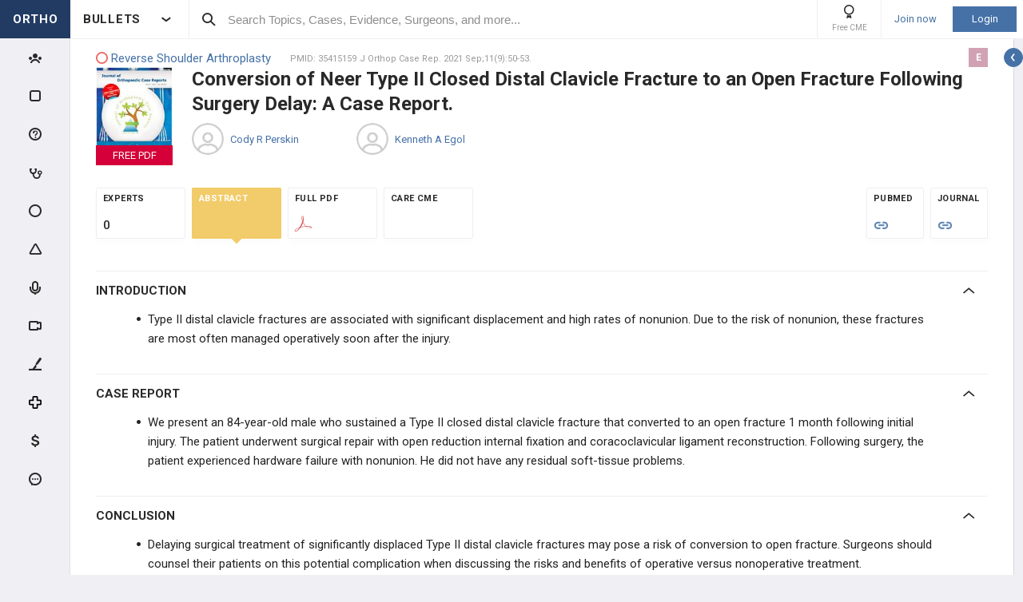

--- FILE ---
content_type: text/html; charset=utf-8
request_url: https://www.orthobullets.com/Site/VoteResults/ViewPracticeGraph/148636
body_size: 1116
content:






    <style>
        body, html {
            margin: 0;
        }

        .overlay {
            color: #999999;
            font-size: 11px;
            height: 27px;
            margin-top: -11px;
            position: absolute;
            top: 10px; /* chartArea top  */
            width: 80px;
            font-family: 'Roboto', sans-serif;
        }

        .vote-tooltip {
            font-family: "Arial";
            color: #6b98df;
            font-size: 12px;
        }

        .google-visualization-tooltip {
            border: none !important;
            background-color: transparent !important;
            box-shadow: none !important;
        }
    </style>
    <script src="/Content/bower_components/jquery/dist/jquery.min.js"></script>
<script src="/bundles/libs-critical.js?v=NEzRuR0xdmYgJzmm6M51vMdJNiFoai7nzk2Zb0bYTcY1"></script>
<script src="/bundles/critical.js?v=iL34eqs6BpCsFCRSzyn8huj4uwELNZwUIsqV5leBu7I1"></script>
    <script type="text/javascript" src="https://www.gstatic.com/charts/loader.js"></script>
    <div id="chart_div"></div>
    <div class="overlay">
        <div>
            <span>AVE</span> <span>2.0</span>
        </div>
    </div>
    <script>
        google.charts.load('current', { packages: ['corechart', 'bar'] });
        google.charts.setOnLoadCallback(drawBasic);

        function drawBasic() {
            var data = google.visualization.arrayToDataTable([
                ['Element', 'Density', { role: 'style' }, { role: 'tooltip' }],
                [0,0,"#faf2d7","0 of 1"],
                [1,0,"#faf2d7","0 of 1"],
                [2,1,"#faf2d7","1 of 1"],
                [3,0,"#faf2d7","0 of 1"],
                [4,0,"#faf2d7","0 of 1"],
                [5,0,"#faf2d7","0 of 1"],
                [6,0,"#faf2d7","0 of 1"],
                [7,0,"#faf2d7","0 of 1"],
                [8,0,"#faf2d7","0 of 1"],
                [9,0,"#faf2d7","0 of 1"],
                [10,0,"#faf2d7","0 of 1"]
            ]);


            var options = {
                height: 150,
                legend: 'none',
                hAxis: {
                    viewWindow: {
                        min: -0.5,
                        max: 10.5
                    },
                    ticks: [0, 5, 10],
                    gridlines: {
                        color: 'transparent'
                    },
                    baselineColor: 'transparent',
                    textStyle: {
                        color: '#999999',
                        fontSize: 11
                    }
                },
                vAxis: {
                    textPosition: 'none',
                    gridlines: {
                        color: 'transparent'
                    },
                    baselineColor: '#F4F4F4'
                },
                chartArea: {
                    left: 0,
                    top: 0,
                    width: 278,
                    height: 130
                },
                bar: { groupWidth: "90%" },
                annotations: {
                    style: 'line'
                },
                tooltip:{
                    textStyle: {
                        fontName: 'Arial',
                        color: '#6b98df',
                        fontSize: 12,
                    },
                }
            };

            window.initColumnChart({options, data, element: document.getElementById('chart_div')});
        }
    </script>


--- FILE ---
content_type: text/html; charset=utf-8
request_url: https://www.orthobullets.com/Site/Ads/Tower?ItemTypeEnum=Topic&Id=3076&SubItemTypeEnum=Evidence&SubId=120347&TowerId=T-POST_VIEW-POST-120347&TowerPageId=POST_VIEW&TowerPageParam=120347&_=1769000606305
body_size: 3756
content:





<section class="tower tower--case" data-url="/Site/Cases/View/5f44e5b4-bedc-4ed3-8bcb-e138050bf77e?voteId=170900&amp;isTower=true"
         data-id="102219"
         data-item-type="Case"
         data-pageview="#tw/Case/102219"
          data-tower-campaign-id='-1'  data-tower-campaign-type-id='0'  data-tower-id='T-POST_VIEW-POST-120347'  data-tower-page-id='POST_VIEW'  data-tower-page-param='120347'  >

    <div class="tower__title">
        CASE REPORT

        <div class="tower__title-icon">
            <i class="icon icon-case-stroke"></i>
        </div>
    </div>

    <div class="tower__section-wrapper tower__section-wrapper--main">
        <a href="/Site/Cases/View/5f44e5b4-bedc-4ed3-8bcb-e138050bf77e?voteId=170900&amp;isTower=true" data-is-tower="true"
           class="tower__content-title tower__button--case case-popup-button"
           data-is-need-auth="True"
           data-is-tower="true" data-at="bottom middle" data-content-id="5f44e5b4-bedc-4ed3-8bcb-e138050bf77e">
            Periprosthetic Scapular Fracture s/p RSA in 75F
        </a>

        <div class="tower__images-wrapper">
                    <div class="tower__images">
                    <img src="https://upload.orthobullets.com/cases/102219/7d1d086c-7917-403d-9903-867aabd30214_a1.jpg"
                        class="tower__image tower__image--case-header iviewerimage"
                        alt="https://upload.orthobullets.com/cases/102219/7d1d086c-7917-403d-9903-867aabd30214_a1.jpg"
                        name="Pre-procedure"
                        data-image-id="110884"
                        pageview="#popup/ads/image/110884">
                    <img src="https://upload.orthobullets.com/cases/102219/68965e4f-edef-4719-8df5-56fd0128fc41_a2.jpg"
                        class="tower__image tower__image--case-header iviewerimage"
                        alt="https://upload.orthobullets.com/cases/102219/68965e4f-edef-4719-8df5-56fd0128fc41_a2.jpg"
                        name="Pre-procedure"
                        data-image-id="110885"
                        pageview="#popup/ads/image/110885">

        </div>





<div class="ortho-popup ortho-popup--importance ortho-popup--label-box ortho-popup--tower" data-content-id="102219">
<div class="level-label level-label--i5" data-level="A">
    A
</div>
</div>        </div>




    <a class="tower__author qtiplink user-profile-popup" href="/user/218927/Stephen-Brockmeier?isTower=true"
       data-is-tower="true" data-without-flipping="true" data-my="top right" data-is-need-auth="False"
       >
        <div class="tower__author-image  impressions-counter" 
             data-item-id="218927" data-item-type-id="7" data-target-location-type="0" data-target-size="1"
             style="background-image: url('https://upload.orthobullets.com/users/218927_thumb.jpg?t=636613807535012974&amp;t=639045794081636873');"></div>
        <div class="tower__author-name-wrapper">

            <div class="tower__author-name">
                Stephen Brockmeier
                    <span class="author-card__user-title">MD</span>
            </div>
        </div>
    </a>
    <div class="tower__author-specialty">
        UVA Health - Sports Medicine Clinic
    </div>

    <div class="tower__author-practice">
        <a href="/Site/Meetings/ViewMeeting?meetingId=8744" target="_self"
           class="tower__author-practice-link ga-meeting-promotional impressions-counter"
           style="text-decoration: none;"
           data-item-type-id="50"
           data-item-id="8744"
           data-target-location-type="0"
           data-target-size="1"
           data-click-location-type="1">
            <img class="tower__sponsor-logo" src="https://upload.orthobullets.com/events/8744/thumbnail638126095062492470.png" alt="Mid Atlantic Shoulder &amp; Elbow Society Annual Meeting 2023">
            <div class="tower__author-specialty">
                Mid Atlantic Shoulder &amp; Elbow Society Annual Meeting 2023
            </div>
        </a>
    </div>

        <a class="tower__button tower__button--case tower__button--indent case-popup-button ortho-button"
           data-is-need-auth="True"
           data-content-id="5f44e5b4-bedc-4ed3-8bcb-e138050bf77e"
           href="/Site/Cases/View/5f44e5b4-bedc-4ed3-8bcb-e138050bf77e?voteId=170900&amp;isTower=true">
            VIEW EXPERT OPINIONS
        </a>
    </div>

    <div class="tower__section-placeholder tower__section-placeholder--loaded">
        <div class="tower__section-wrapper tower__section-wrapper--dropdown">
            <div class="collapsable collapsable--tower">
                <div class="collapsable__header">HPI</div>

                <div class="collapsable__content" style="">
                    <div class="tower__info">
A 75-year-old female, musician, who underwent an uncomplicated Reverse Total Shoulder Arthroplasty 10 weeks ago due to massive rotator cuff tear and d<!--
            --><span class="tower__info-dots">...</span><!--
        --><!--
            --><span class="tower__info-hidden">eveloping rotator cuff arthropathy, reports mild posterior shoulder discomfort at a routine postoperative appointment. She reports the pain has been worsening over the last few days. She reports normal progress with postop rehab. She denies any injuries or falls.</span>
            <button type="button" class="tower__info-more">more</button>
</div>
                </div>
            </div>
        </div>
    </div>

    <div class="tower__section-placeholder tower__section-placeholder--loaded">
        <div class="tower__section-wrapper tower__section-wrapper--dropdown">
            <div class="collapsable collapsable--tower">
                <div class="collapsable__header">
                    <span id="tower__content-title-number--votes"
                          class="tower__content-title-number tower__content-title-number--votes">
                        3212
                    </span> &nbsp; <span>votes</span>
                </div>

                <div class="collapsable__content" style="">




<div class="poll-create-section" data-vote-id="170900" data-cme-group-id="102090">
    <div class="poll-result poll-result--tower poll-result__item-answer--visitors-view loading-layout" data-vote-id="170900" data-topic-id="" data-subspecialty-id="0">





<div class="poll-create-section__title">
        <div class="poll-create-section__title__icon">
            <div class="poll-create-section__index-icon">4</div>
        </div>
        <span class="poll-create-section__title-text">
            (P: 170900)
            <span class="poll-create-section__question-text">How would you manage this patient&#39;?</span>
        </span>
</div>

        <div class="poll-result__answers-section">
            <div class="poll-result__items  with-efootprint  presentation-mode__result-items">


                <div class="presentation-mode__pending-users-placeholder"></div>

                        <div class="poll-result__item-wrapper" data-vote-id="170900" data-vote-option-id="1013123">
                            <div class="poll-result__item presentation-mode__item" data-vote-id="170900" data-vote-option-id="1013123">
                                <div class="poll-result__item-arrow"></div>

                                <div class="poll-result__item-answer">
                                    <div class="poll-result__desc">
                                        Nonoperative
                                    </div>

                                    <div class="poll-result__item-answer-info">
                                        <div class="poll-result__bar poll-result__bar--all"
                                            data-vote-id="170900"
                                            data-vote-option-id="1013123">
                                            <div class='poll-result__bar-value poll-result__bar-value--all' style="width: 43%">

                                            </div>
                                        </div>

                                    </div>

                                </div>

                            </div>


                        </div>
                        <div class="poll-result__item-wrapper" data-vote-id="170900" data-vote-option-id="1013124">
                            <div class="poll-result__item presentation-mode__item" data-vote-id="170900" data-vote-option-id="1013124">
                                <div class="poll-result__item-arrow"></div>

                                <div class="poll-result__item-answer">
                                    <div class="poll-result__desc">
                                        Operative
                                    </div>

                                    <div class="poll-result__item-answer-info">
                                        <div class="poll-result__bar poll-result__bar--all"
                                            data-vote-id="170900"
                                            data-vote-option-id="1013124">
                                            <div class='poll-result__bar-value poll-result__bar-value--all' style="width: 38%">

                                            </div>
                                        </div>

                                    </div>

                                </div>

                            </div>


                        </div>
                        <div class="poll-result__item-wrapper" data-vote-id="170900" data-vote-option-id="1014254">
                            <div class="poll-result__item presentation-mode__item" data-vote-id="170900" data-vote-option-id="1014254">
                                <div class="poll-result__item-arrow"></div>

                                <div class="poll-result__item-answer">
                                    <div class="poll-result__desc">
                                        I need more clinical information to decide management
                                    </div>

                                    <div class="poll-result__item-answer-info">
                                        <div class="poll-result__bar poll-result__bar--all"
                                            data-vote-id="170900"
                                            data-vote-option-id="1014254">
                                            <div class='poll-result__bar-value poll-result__bar-value--all' style="width: 13%">

                                            </div>
                                        </div>

                                    </div>

                                </div>

                            </div>


                        </div>

                    <a href="/login">Show Details</a>

            </div>
        </div>


        <div class="poll-result__footer">
                    </div>

        <div>
        </div>


        <div class="ai-summary-app" data-is-answered="True" data-is-master-admin="False" data-vote-id="170900" data-case-id="">

        </div>
    </div>
</div>

<script>
    function showToast(cmeGroupId) {
        window.orthoToasts.addToast({
            type: 'default',
            text: 'You earned 0.5 Category 1 CME Credits',
            linkText: 'View CME Earned',
            headerText: 'Congratulations',
            link: `/group/cmeGroup.aspx?id=${cmeGroupId}`,
        });
    }


</script>
                </div>
            </div>
        </div>
    </div>

        <div class="tower__section-placeholder tower__section-placeholder--bubble-map loading-layout"
             data-url="/Site/Ads/GetFeatureCaseSurgeons?voteId=170900&caseId=102219&rowVersion=AAAAAD9EZf8=">
        </div>

    <div class="tower__section-placeholder loading-layout"
         data-url="/Site/Ads/GetFeatureCaseExpertComments?caseId=102219&rowVersion=AAAAAD9EZf8=">
    </div>

    <div class="tower__section-placeholder loading-layout"
         data-url='/Site/Ads/GetFeatureCaseVideos?caseId=102219&isVisitor=False&rowVersion=AAAAAD9EZf8='>
    </div>

    <div class="tower__section-placeholder loading-layout"
         data-url='/Site/Ads/GetFeatureCasePodcasts?caseId=102219&rowVersion=AAAAAD9EZf8='>
    </div>

    <div class="tower__section-placeholder loading-layout"
         data-url='/Site/Ads/GetFeatureCasePosts?caseId=102219&rowVersion=AAAAAD9EZf8='>
    </div>

    <div class="tower__section-placeholder loading-layout"
         data-url='/Site/Ads/GetFeatureCaseTechniques?caseId=102219&rowVersion=AAAAAD9EZf8='>
    </div>

    <div class="tower__section-placeholder loading-layout"
         data-url='/Site/Ads/GetFeatureCaseCases?caseId=102219&rowVersion=AAAAAD9EZf8='>
    </div>

    <div class="tower__section-placeholder tower__section-placeholder--loaded">
        <div class="tower__section-wrapper tower__section-wrapper--bottom-button tower__section-wrapper--without-border tower__section-wrapper--without-top-padding">
            <a class="tower__button tower__button--case case-popup-button ortho-button"
               data-is-need-auth="True"
               data-content-id="5f44e5b4-bedc-4ed3-8bcb-e138050bf77e"
               href="/Site/Cases/View/5f44e5b4-bedc-4ed3-8bcb-e138050bf77e?voteId=170900&amp;isTower=true">
                VIEW EXPERT OPINIONS
            </a>
        </div>
    </div>
    

</section>

--- FILE ---
content_type: text/html; charset=utf-8
request_url: https://www.orthobullets.com/Site/Votes/GetFeatureVoteOptionSurgeons?voteOptionId=0&voteId=148636&_=1769000606307
body_size: 1334
content:



    <div>
        <div class="poll-result__content-title-number"><span class="poll-result__content-title-number--countries">1</span> &nbsp; <span>Countries</span> </div>
        


<div class="bubble-map bubble-map--banner" data-zoom="0" data-max-radius="30" data-info='[{"country":"GR","count":1}]'></div>



    </div>
    <div class="poll-result__top-surgeons">
        


    <div>
        <div class="poll-result__content-title-number"><span class="poll-result__content-title-number--surgeons">TOP</span> &nbsp; <span></span> &nbsp; <span> EXPERTS</span></div>
        


<div>

        <a class="user-ads user-ads--list qtiplink user-profile-popup" 
           href="/user/119099/Anastasios-Pitsounis-MD?isTower=" 
           data-is-tower="False"
           data-is-need-auth="False">
            <div class="user-ads__number">
                1
            </div>

            <div class="user-ads__image impressions-counter"
                 data-item-id="119099"
                 data-item-type-id="7"
                 data-target-location-type="14"
                 data-target-size="0"
                 style="background-image: url('https://upload.orthobullets.com/users/119099/users_638191679020043779.png?t=639045794098043419');">
            </div>

            <div class="user-ads__name">
                <span class="user-ads__name-title">Anastasios Pitsounis, MD</span>
                <span class="user-ads__name-location">Athens, GR</span>
            </div>

                <div class="user-ads__achievements">
                        <div class="rank-badge rank-badge--tower rank-badge--patient users-list__rank-badge ortho-tooltip"
                             data-period="2" data-country="GR" data-point-class="PatientCare">
                            <i class="rank-badge__icon icon icon-patient-badge"></i>
                            <div class="rank-badge__title">TOP 5 %</div>
                            <div class="ortho-tooltip-container ortho-tooltip--simple ortho-tooltip--text ortho-tooltip--dark" style="display: none;" data-at="left bottom" data-my="left top" data-adjustx="1" data-adjusty="2">
                                <div class="rank-badge__additional-info-container">
                                    <div class="rank-badge__additional-info">
                                        <div class="rank-badge__additional-info-point-class">Patient Care</div>
                                        <div class="rank-badge__additional-info-country">Greece</div>
                                        <div class="rank-badge__additional-info-period">Last Week</div>
                                    </div>
                                </div>
                            </div>
                        </div>
                </div>
            <div class="user-ads__flag flag-icon flag-icon-gr ortho-tooltip">
                    <div class="ortho-tooltip-container ortho-tooltip--simple ortho-tooltip--text ortho-tooltip--dark" style="display: none;" data-at="bottom middle" data-my="top middle" data-adjustx="1" data-adjusty="3">
                        Greece
                    </div>
            </div>
            
        </a>
</div>
    </div>

    </div>


--- FILE ---
content_type: application/javascript
request_url: https://www.orthobullets.com/ux-scripts/compiled/5864-0d6dd4a5d7be52e9fdfb.js
body_size: 2467
content:
"use strict";(self.webpackChunkwebsite=self.webpackChunkwebsite||[]).push([[5864],{3483:(t,i,n)=>{n.d(i,{default:()=>o});var s=function(){return s=Object.assign||function(t){for(var i,n=1,s=arguments.length;n<s;n++)for(var a in i=arguments[n])Object.prototype.hasOwnProperty.call(i,a)&&(t[a]=i[a]);return t},s.apply(this,arguments)},a=function(){function t(t,i,n){var a=this;this.endVal=i,this.options=n,this.version="2.9.0",this.defaults={startVal:0,decimalPlaces:0,duration:2,useEasing:!0,useGrouping:!0,useIndianSeparators:!1,smartEasingThreshold:999,smartEasingAmount:333,separator:",",decimal:".",prefix:"",suffix:"",enableScrollSpy:!1,scrollSpyDelay:200,scrollSpyOnce:!1},this.finalEndVal=null,this.useEasing=!0,this.countDown=!1,this.error="",this.startVal=0,this.paused=!0,this.once=!1,this.count=function(t){a.startTime||(a.startTime=t);var i=t-a.startTime;a.remaining=a.duration-i,a.useEasing?a.countDown?a.frameVal=a.startVal-a.easingFn(i,0,a.startVal-a.endVal,a.duration):a.frameVal=a.easingFn(i,a.startVal,a.endVal-a.startVal,a.duration):a.frameVal=a.startVal+(a.endVal-a.startVal)*(i/a.duration);var n=a.countDown?a.frameVal<a.endVal:a.frameVal>a.endVal;a.frameVal=n?a.endVal:a.frameVal,a.frameVal=Number(a.frameVal.toFixed(a.options.decimalPlaces)),a.printValue(a.frameVal),i<a.duration?a.rAF=requestAnimationFrame(a.count):null!==a.finalEndVal?a.update(a.finalEndVal):a.options.onCompleteCallback&&a.options.onCompleteCallback()},this.formatNumber=function(t){var i,n,s,e,o=t<0?"-":"";i=Math.abs(t).toFixed(a.options.decimalPlaces);var r=(i+="").split(".");if(n=r[0],s=r.length>1?a.options.decimal+r[1]:"",a.options.useGrouping){e="";for(var l=3,u=0,h=0,p=n.length;h<p;++h)a.options.useIndianSeparators&&4===h&&(l=2,u=1),0!==h&&u%l==0&&(e=a.options.separator+e),u++,e=n[p-h-1]+e;n=e}return a.options.numerals&&a.options.numerals.length&&(n=n.replace(/[0-9]/g,function(t){return a.options.numerals[+t]}),s=s.replace(/[0-9]/g,function(t){return a.options.numerals[+t]})),o+a.options.prefix+n+s+a.options.suffix},this.easeOutExpo=function(t,i,n,s){return n*(1-Math.pow(2,-10*t/s))*1024/1023+i},this.options=s(s({},this.defaults),n),this.formattingFn=this.options.formattingFn?this.options.formattingFn:this.formatNumber,this.easingFn=this.options.easingFn?this.options.easingFn:this.easeOutExpo,this.el="string"==typeof t?document.getElementById(t):t,i=null==i?this.parse(this.el.innerHTML):i,this.startVal=this.validateValue(this.options.startVal),this.frameVal=this.startVal,this.endVal=this.validateValue(i),this.options.decimalPlaces=Math.max(this.options.decimalPlaces),this.resetDuration(),this.options.separator=String(this.options.separator),this.useEasing=this.options.useEasing,""===this.options.separator&&(this.options.useGrouping=!1),this.el?this.printValue(this.startVal):this.error="[CountUp] target is null or undefined","undefined"!=typeof window&&this.options.enableScrollSpy&&(this.error?console.error(this.error,t):(window.onScrollFns=window.onScrollFns||[],window.onScrollFns.push(function(){return a.handleScroll(a)}),window.onscroll=function(){window.onScrollFns.forEach(function(t){return t()})},this.handleScroll(this)))}return t.prototype.handleScroll=function(t){if(t&&window&&!t.once){var i=window.innerHeight+window.scrollY,n=t.el.getBoundingClientRect(),s=n.top+window.pageYOffset,a=n.top+n.height+window.pageYOffset;a<i&&a>window.scrollY&&t.paused?(t.paused=!1,setTimeout(function(){return t.start()},t.options.scrollSpyDelay),t.options.scrollSpyOnce&&(t.once=!0)):(window.scrollY>a||s>i)&&!t.paused&&t.reset()}},t.prototype.determineDirectionAndSmartEasing=function(){var t=this.finalEndVal?this.finalEndVal:this.endVal;this.countDown=this.startVal>t;var i=t-this.startVal;if(Math.abs(i)>this.options.smartEasingThreshold&&this.options.useEasing){this.finalEndVal=t;var n=this.countDown?1:-1;this.endVal=t+n*this.options.smartEasingAmount,this.duration=this.duration/2}else this.endVal=t,this.finalEndVal=null;null!==this.finalEndVal?this.useEasing=!1:this.useEasing=this.options.useEasing},t.prototype.start=function(t){this.error||(this.options.onStartCallback&&this.options.onStartCallback(),t&&(this.options.onCompleteCallback=t),this.duration>0?(this.determineDirectionAndSmartEasing(),this.paused=!1,this.rAF=requestAnimationFrame(this.count)):this.printValue(this.endVal))},t.prototype.pauseResume=function(){this.paused?(this.startTime=null,this.duration=this.remaining,this.startVal=this.frameVal,this.determineDirectionAndSmartEasing(),this.rAF=requestAnimationFrame(this.count)):cancelAnimationFrame(this.rAF),this.paused=!this.paused},t.prototype.reset=function(){cancelAnimationFrame(this.rAF),this.paused=!0,this.resetDuration(),this.startVal=this.validateValue(this.options.startVal),this.frameVal=this.startVal,this.printValue(this.startVal)},t.prototype.update=function(t){cancelAnimationFrame(this.rAF),this.startTime=null,this.endVal=this.validateValue(t),this.endVal!==this.frameVal&&(this.startVal=this.frameVal,null==this.finalEndVal&&this.resetDuration(),this.finalEndVal=null,this.determineDirectionAndSmartEasing(),this.rAF=requestAnimationFrame(this.count))},t.prototype.printValue=function(t){var i;if(this.el){var n=this.formattingFn(t);(null===(i=this.options.plugin)||void 0===i?void 0:i.render)?this.options.plugin.render(this.el,n):"INPUT"===this.el.tagName?this.el.value=n:"text"===this.el.tagName||"tspan"===this.el.tagName?this.el.textContent=n:this.el.innerHTML=n}},t.prototype.ensureNumber=function(t){return"number"==typeof t&&!isNaN(t)},t.prototype.validateValue=function(t){var i=Number(t);return this.ensureNumber(i)?i:(this.error="[CountUp] invalid start or end value: ".concat(t),null)},t.prototype.resetDuration=function(){this.startTime=null,this.duration=1e3*Number(this.options.duration),this.remaining=this.duration},t.prototype.parse=function(t){var i=function(t){return t.replace(/([.,'  ])/g,"\\$1")},n=i(this.options.separator),s=i(this.options.decimal),a=t.replace(new RegExp(n,"g"),"").replace(new RegExp(s,"g"),".");return parseFloat(a)},t}(),e=n(3196);const o=function(t){$(t).each((t,i)=>{const n=$(i).text(),s=$(i).attr("id");(0,e.er)({element:i,callback:()=>{!function(t,i){const n=new a(t,i,{duration:3,useGrouping:!0,useEasing:!0});n.error||n.start()}(s,n)},checkInited:!0})})}}}]);
//# sourceMappingURL=../../ux-source-maps/5864-0d6dd4a5d7be52e9fdfb.js.map


--- FILE ---
content_type: text/javascript; charset=utf-8
request_url: https://www.orthobullets.com/bundles/topic-flashcard-system.js?v=VEtg_rN8obaNOJHIxsPUn2fBlkE11vQr6kKYZpDcdiQ1
body_size: 7434
content:
(()=>{"use strict";function t(t,e,o){const n=window.utils.getUniqueID();return'<div class="ortho-checkbox bullet-item__checkbox '.concat(o?"bullet-item__checkbox--table":"bullet-item__checkbox--bullet",'">\n        <input id="checkbox-').concat(n,'" class="ortho-checkbox__input" type="checkbox" data-id="').concat(t,'" ').concat(e?"checked":"",'>\n        <label for="checkbox-').concat(n,'" class="ortho-checkbox__label"></label>\n    </div>')}window.BulletsHelper={getUncheckedBullets:function(t){const e=[];return $(t).find(".bullet-item__checkbox--bullet .ortho-checkbox__input").each((t,o)=>{$(o).prop("checked")||e.push($(o).attr("data-id"))}),e},getCheckedBullets:function(t){const e=[];return $(t).find(".bullet-item__checkbox--bullet .ortho-checkbox__input").each((t,o)=>{$(o).prop("checked")&&e.push($(o).attr("data-id"))}),e},getCheckedRows:function(t){const e=[];return $(t).find(".bullet-item__checkbox--table .ortho-checkbox__input").each((t,o)=>{$(o).prop("checked")&&e.push($(o).attr("data-id"))}),e},getAddButtonTemplate:function(){return"<button type='button' class='topic-bullets-section__add-card'><i class='icon icon-cards'></i></button>"},addChackboxesToBullets:function(e){const o=$(e).clone(!0);return o.find(".bullet-bullet").each((e,o)=>{$(o).prepend(t($(o).attr("data-id"),"True"===$(o).attr("data-is-checked"),!1))}),o.find(".topic-bullets-table__cell:first-child").each((e,o)=>{$(o).prepend(t($(o).closest(".topic-bullets-table__row").attr("data-id"),"True"===$(o).closest(".topic-bullets-table__row").attr("data-is-checked"),!0))}),o}};const e=0,o=1,n=2,i=4;function a(t){return $(t).closest(".ortho-modal, .opened-in-popup").length>0}function s(t){return $(".topic-presentation-mode--evidence").length>0?i:$(".topic-presentation-mode").length>0?n:$(t).closest(".presentation-mode").length>0||$(".ortho-modal--event-feed-presentation-mode").length>0&&!$(".ortho-modal--event-feed-presentation-mode").hasClass("ortho-modal--hidden")?o:e}const l={inViewport:function(t){var e=t.outerHeight(),o=$(window).height(),n=t[0].getBoundingClientRect(),i=n.top,a=n.bottom;return Math.max(0,i>0?Math.min(e,o-i):a<o?a:o)},parseGetParameters:function(t){for(var e={},o=t.substr(1).split("&"),n=0;n<o.length;n++){var i=o[n].split("=");e[i[0]]=i[1]}return e},getUniqueID:function(){return(new Date).getTime()+Math.random().toString(36).substr(2,5)},afterBackgroundImageLoaded:function(t,e,o){var n=t.css("background-image");void 0!==n&&(n=n.replace("url(","").replace(")","").replace(/\"/gi,""),$("<img/>").attr("src",n).on("load",function(){e()}),$("<img/>").attr("src",n).on("error",function(){o()}))},getCookie:function(t){const e="; ".concat(document.cookie).split("; ".concat(t,"="));return 2===e.length?e.pop().split(";").shift():null},setCookie:function(t,e,o){let n="";if(o){const t=new Date;t.setTime(t.getTime()+24*o*60*60*1e3),n="; expires=".concat(t.toUTCString())}document.cookie="".concat(t,"=").concat(e||"").concat(n,"; path=/")},updateURLParameter:function(t,e,o){var n="",i=t.split("?"),a=i[0],s=i[1],l="";if(s){i=s.split("&");for(var d=0;d<i.length;d++)i[d].split("=")[0]!=e&&(n+=l+i[d],l="&")}return a+"?"+n+l+e+"="+o},isIE:function(){return!!(window.navigator.userAgent.indexOf("MSIE ")>0||navigator.userAgent.match(/Trident.*rv\:11\./))},isSafari:function(){return-1!=navigator.userAgent.indexOf("Safari")&&-1==navigator.userAgent.indexOf("Chrome")},isFirefox:function(){return navigator.userAgent.toLowerCase().indexOf("firefox")>-1},getUrlParamValue:function(t){for(var e=window.location.search.substring(1).split("&"),o=0;o<e.length;o++){var n=e[o].split("=");if(n[0]==t)return n[1]}return""},formatAMPM:function(t){let e=t.split(":"),o=e[0],n=e[1],i=o>=12?" PM":" AM";return o%=12,o=o||12,n=n<10?"0"+parseInt(n):n,o+":"+n+i},getDevice:function(){return $("html").css("font-family").replace(/"/g,"")},loadScript:function(t,e){let o=document.createElement("script");o.src=t,o.onload=function(){e()},o.onerror=function(){e(new Error("Failed to load script "+t))},document.head.appendChild(o)},roundProgress:function(t){return t>80?100:t>60?80:t>40?60:t>20?40:t>0?20:0},addDays:function(t,e){let o=new Date(t);return o.setDate(o.getDate()+e)},dateFormatToString:function(t){return("0"+(t.getMonth()+1)).slice(-2)+"/"+("0"+t.getDate()).slice(-2)+"/"+t.getFullYear()},dateFormatToStringWithDash:function(t){return t.getFullYear()+"-"+("0"+(t.getMonth()+1)).slice(-2)+"-"+("0"+t.getDate()).slice(-2)},isInViewportPartially:function(t){if(void 0===t)return!1;const e=t.getBoundingClientRect();return e.top>=0&&e.top<=window.innerHeight||e.bottom>=0&&e.bottom<=window.innerHeight||e.top<=0&&e.bottom>=0},isInViewport:function(t){return void 0!==t&&$(t).offset().top>window.scrollY&&$(t).offset().top+t.outerHeight()<window.scrollY+window.innerHeight},disableBrowserScrollRestoration:function(){"scrollRestoration"in history&&(history.scrollRestoration="manual")},isArraysEqual:function(t,e){const o=t.slice().sort();return e.length===t.length&&e.slice().sort().every((t,e)=>t===o[e])},getRange:function(t,e){return Array(e-t+1).fill().map((e,o)=>parseInt(t,10)+o)},handlePlural:function(t,e){return e>1?t+"s":t},handleScrolledToElement:function(t){const{element:e,callback:o,checkInited:n,indent:i}=t,a=void 0!==i?i:0,s=()=>{const t=e.getBoundingClientRect();let i=t.bottom,s=t.top;"mobile"===window.device&&(i/=window.devicePixelRatio,s/=window.devicePixelRatio),!(s<window.innerHeight+a&&i>=0-a)||n&&$(e).hasClass("inited")||(o(),n&&$(e).addClass("inited"))};window.addEventListener("touchmove",s),window.addEventListener("scroll",s)},getIsInModal:a,isModal:function(){return $(".opened-in-popup").length>0},getScrollOffset:function(t){var e=window.pageYOffset,o=a(t);return window.IsBookmodeEnabled&&(e=$(".mainWrapper__first-screen").scrollTop()),o&&(e=$(t).closest(".ortho-modal__content").scrollTop()),e},isSubscriber:function(){return $(".pageWrapper").hasClass("user-type-subscriber")},isMember:function(){return $(".pageWrapper").hasClass("user-type-member")},isVisitor:function(){return $(".pageWrapper").hasClass("user-type-visitor")},getCaretIndex:function(t){let e=arguments.length>1&&void 0!==arguments[1]&&arguments[1],o=0;if(0!==window.getSelection().rangeCount){const n=window.getSelection().getRangeAt(0),i=n.cloneRange();i.selectNodeContents(t),i.setEnd(n.endContainer,n.endOffset);let a=0;if(e){const t=document.createElement("div");t.append(i.cloneContents().cloneNode(!0));const e=t.innerHTML.match(/<br>/g);a=e?e.length:0}o=i.cloneContents().textContent.length+a}return o},debounce:function(t,e){var o=this;let n;return function(){for(var i=arguments.length,a=new Array(i),s=0;s<i;s++)a[s]=arguments[s];clearTimeout(n),n=setTimeout(()=>t.apply(o,a),e)}},IsMaxPopupsQuantityExceeded:function(){return parseInt(sessionStorage.getItem("current-popup-level"))>=5},isPresentationMode:function(t){return s(t)!==e},convertStringToDate:function(t){const e=t.split("/");return new Date(parseInt(e[2]),parseInt(e[0])-1,parseInt(e[1]))},isOpenLinkInsidePopupInNewTab:function(t){let e=null;return $(t).is("a")&&(e=$(t)),$(t).closest("a").length>0&&(e=$(t).closest("a")),!(null===e||"_blank"!==e.attr("target")||e.hasClass("abstractLink")||e.hasClass("question-popup-button")||e.hasClass("user-profile-popup")||e.hasClass("video-popup-button")||e.hasClass("case-popup-button"))},placeCaretAtEnd:function(t){if(t.focus(),void 0!==window.getSelection&&void 0!==document.createRange){const e=document.createRange();e.selectNodeContents(t),e.collapse(!1);const o=window.getSelection();o.removeAllRanges(),o.addRange(e)}else if(void 0!==document.body.createTextRange){const e=document.body.createTextRange();e.moveToElementText(t),e.collapse(!1),e.select()}},formatNumberToShortStringVersion:function(t){return t>999999999||t<-999999999?"".concat(Math.floor(t/1e9),"B"):t>999999||t<-999999?"".concat(Math.floor(t/1e6),"M"):t>999||t<-999?"".concat(Math.floor(t/1e3),"K"):t.toString()},isNightMode:function(t){const e=t||"body";return $(e).closest(".presentation-mode--nightmode").length>0||$(e).closest(".night-mode").length>0},getPresentationModeType:s,isTablet:function(){return"tablet"===window.device},isMobile:function(){return"mobile"===window.device}};window.utils=l;const d=l;function r(){return null!==sessionStorage.getItem("current-popup-level")?parseInt(sessionStorage.getItem("current-popup-level")):0}function c(){let t=parseInt($(".mainSection").css("padding-right")),e=0;$(".card-slider__controls--visible").length>0?e=$(".card-slider__controls--visible").outerHeight():$(".pass-peak-place-holder--visible").length>0&&(e=$(".pass-peak-place-holder--visible").outerHeight()),0===$(".pageWrapper.hide-notes").length&&"mobile"!==window.device&&(t+=$(".right-sidebar").outerWidth()),0===t&&(t=16),$(".fixed-button--modal").css({right:"".concat(t,"px")}),$(".fixed-button--modal-bottom").css({transform:"translateY(-".concat(e,"px)")})}window.IsOrthoModalCloseButtonWasClickedInited||(window.addEventListener("message",t=>{t.origin==="".concat(window.location.protocol,"//").concat(window.location.hostname)&&"OrthoModalCloseButtonWasClicked"===t.data.type&&$("body").trigger("OrthoModalCloseButtonWasClicked",t.data.popupId)}),window.IsOrthoModalCloseButtonWasClickedInited=!0);class u{constructor(t){this.id="ortho-modal--"+d.getUniqueID(),this.class="."+this.id,this.draggable=t.draggable||!1,this.fixed=t.fixed||!1,this.beforeInit=t.beforeInit||null,this.afterInit=t.afterInit||null,this.beforeOpen=t.beforeOpen||null,this.afterOpen=t.afterOpen||null,this.beforeClose=t.beforeClose||null,this.afterClose=t.afterClose||null,this.disableClosingByBackground=t.disableClosingByBackground||!1,this.listenKeyboard=t.listenKeyboard||!0,this.positionX=null,this.positionY=null,this.withoutMoving=t.withoutMoving||!1,this.destroyModalAfterClosing=t.destroyModalAfterClosing||!1,this.addToElement=t.addToElement||null,this.defaultLayout=void 0!==t.defaultLayout&&t.defaultLayout,this.defaultLayoutTitle=void 0!==t.defaultLayoutTitle?t.defaultLayoutTitle:"",this.defaultLayoutContent=void 0!==t.defaultLayoutContent?t.defaultLayoutContent:"",this.defaultLayoutUniqueId=void 0!==t.defaultLayoutUniqueId?t.defaultLayoutUniqueId:"",this.defaultLayoutClasses=void 0!==t.defaultLayoutClasses?t.defaultLayoutClasses:"",this.defaultLayoutModalSectionClasses=void 0!==t.defaultLayoutModalSectionClasses?t.defaultLayoutModalSectionClasses:"",this.defaultLayoutContentClasses=void 0!==t.defaultLayoutContentClasses?t.defaultLayoutContentClasses:"",this.showAdditionalCloseButton=void 0!==t.showAdditionalCloseButton&&t.showAdditionalCloseButton,this.isUpdatePopupLevel=void 0!==t.isUpdatePopupLevel&&t.isUpdatePopupLevel;const e=this;e.beforeInit&&e.beforeInit();let o=$(t.modal);!e.withoutMoving&&e.defaultLayout&&(o=e.getDefaultTemplate(o)),o.addClass(e.id),e.addToElement?o.insertAfter(e.addToElement):e.withoutMoving||o.appendTo($("body")),e.draggable&&e.initDraggable(),e.showAdditionalCloseButton&&$(e.class).append('<button class="fixed-button fixed-button--modal ortho-modal__close ortho-modal__close--fixed" type="button">\n                <span class="fixed-button__content">Close window</span>\n                <i class="icon icon-x-squared fixed-button__icon"></i>\n            </button>'),e.addListeners(),setTimeout(()=>{e.afterInit&&e.afterInit(e)},0)}addListeners(){const t=this,e=$(t.class).attr("data-modal-window");$('[data-modal-button="'.concat(e,'"]')).click(()=>{t.open()}),$(t.class).find(".ortho-modal__close").click(()=>{t.close()}),$(t.class).find(".ortho-modal__footer-close").click(()=>{t.close()}),t.disableClosingByBackground||$(t.class).find(".ortho-modal__background").click(()=>{t.close()}),!0===t.listenKeyboard&&$(document).on("keyup",e=>{27===e.keyCode&&($(t.class).hasClass("ortho-modal--hidden")||t.close())}),$("body").on("OrthoModalCloseButtonWasClicked",(e,o)=>{t.id===o&&t.close()})}initDraggable(){const t=this;$(t.class).addClass("ortho-modal--draggable"),$(t.class).find(".ortho-modal__modal").draggable({handle:".ortho-modal__header",stop:(e,o)=>{const n=$(t.class).find(".ortho-modal__modal").width(),i=$(t.class).find(".ortho-modal__modal").height();o.position.top<0&&t.setPositionY(0),o.position.left+n/2<0&&t.setPositionX(-n/2),o.position.top+i/2>window.innerHeight&&t.setPositionY(window.innerHeight-i/2),o.position.left+n/2>window.innerWidth&&t.setPositionX(window.innerWidth-n/2),t.positionX=t.getPositionX(e),t.positionY=t.getPositionY(e)}})}open(t){let e=arguments.length>1&&void 0!==arguments[1]&&arguments[1];const o=this;if(o.beforeOpen&&o.beforeOpen(o),o.fixed&&($("body").addClass("ortho-modal__fixed-body"),window.fixedModals=void 0!==window.fixedModals?window.fixedModals+1:1),o.draggable&&(o.positionX&&o.positionY||(o.positionX=o.getPositionXFromButton(t),o.positionY=o.getPositionYFromButton(t,e)),o.setPosition(o.positionX,o.positionY)),$(o.class).removeClass("ortho-modal--hidden"),o.isUpdatePopupLevel){sessionStorage.setItem("current-popup-level",r()+1);const t=r();t>1&&$(o.class).find(".ortho-modal__popup-level").text(t)}o.afterOpen&&o.afterOpen(o)}close(){const t=this;t.beforeClose&&t.beforeClose(),$(t.class).addClass("ortho-modal--hidden"),t.fixed&&(window.fixedModals=void 0!==window.fixedModals?window.fixedModals-1:0,window.fixedModals<=0&&$("body").removeClass("ortho-modal__fixed-body")),t.isUpdatePopupLevel&&sessionStorage.setItem("current-popup-level",r()-1),t.destroyModalAfterClosing?setTimeout(function(){t.destroyModal(),t.afterClose&&t.afterClose(t)},500):t.afterClose&&t.afterClose(t),window.focus()}setPosition(t,e){$(this.class).find(".ortho-modal__modal").css({top:e+"px",left:t+"px"})}setPositionX(t){$(this.class).find(".ortho-modal__modal").css({left:t+"px"})}setPositionY(t){$(this.class).find(".ortho-modal__modal").css({top:t+"px"})}getPositionXFromButton(t){const e=$(t.target).offset().left-$(this.class).find(".ortho-modal__modal").width();return e<0?($("body").width()-$(this.class).find(".ortho-modal__modal").width())/2:e}getPositionYFromButton(t,e){return"mobile"===window.device?(window.innerHeight-$(this.class).find(".ortho-modal__modal").height())/2:e?$(t.target).offset().top-$(window).scrollTop()-$(this.class).find(".ortho-modal__modal").height():$(t.target).offset().top-$(window).scrollTop()+$(t.target).height()}getPositionX(t){return $(t.target).offset().left}getPositionY(t){return $(t.target).offset().top-$(window).scrollTop()}destroyModal(){$(this.class).remove()}getDefaultTemplate(t){const e=this;let o=$('<div class="ortho-modal '.concat(e.defaultLayoutClasses,' ortho-modal--hidden" data-modal-window="').concat(e.defaultLayoutUniqueId,'">\n            <div class="ortho-modal__background"></div>\n            <div class="ortho-modal__modal ').concat(e.defaultLayoutModalSectionClasses,' loading-layout">\n                <div class="ortho-modal__header">\n                    <div class="ortho-modal__title">').concat(e.defaultLayoutTitle,'</div>\n                    <div class="ortho-modal__close">\n                        <i class="icon icon-x-squared ortho-modal__icon-close"></i>\n                        <span class="ortho-modal__popup-level"></span>\n                    </div>\n                </div>\n                <div class="ortho-modal__content ').concat(e.defaultLayoutContentClasses,'">').concat(e.defaultLayoutContent,"</div>\n            </div>\n        </div>"));return o.find(".ortho-modal__content").append(t),o}}function p(t){window.parent.postMessage({type:"OrthoModalCloseButtonWasClicked",popupId:t},"".concat(window.location.protocol,"//").concat(window.location.hostname))}$(document).ready(()=>{if($(".ortho-modal--auto-init").each(function(){const t=new u({modal:$(this),fixed:!0}),e=$(this).attr("data-modal-window");$('[data-modal-button="'.concat(e,'"]')).click(()=>{t.open()})}),0===$(".opened-in-popup").length&&0===$(".bookmode-page").length&&0===$(".eFootprintContent").length&&0===$("#chart_div").length&&0===$("#video-plays-statistics__diagram").length&&sessionStorage.setItem("current-popup-level",0),null!==sessionStorage.getItem("current-popup-level")){const t=r();t>1&&$(".fixed-button__popup-level").text(t)}$(".fixed-button--modal").click(()=>{p($("body").attr("popup-id"))}),0!==$(".opened-in-popup").length&&(c(),"mobile"!==window.device&&$("body").on("sideMenuNoteToggled",()=>{$(".fixed-button--modal").fadeOut(200).delay(200).fadeOut(10,()=>{c()}).fadeIn(190).css("display","flex")}),$("body").on("bottomFixedPopupOpened",()=>{c()}),$("body").on("bottomFixedPopupClosed",()=>{c()}))}),window.OrthoModal=u,window.closeCurrentFramePopup=function(){p($("body").attr("popup-id"))},window.TopicFlashcardEditingSystem=class{constructor(t){const e=this;e.id="topic-flashcard-editing-system--"+window.utils.getUniqueID(),e.class="."+e.id,$(t.element).addClass(e.id),e.topicId=t.attrsForCards.topicId,e.attrs=void 0!==t.attrsForCards?t.attrsForCards:[],e.afterAddingCard=t.afterAddingCard,e.isAdmin=void 0!==t.isAdmin&&t.isAdmin,e.isPeakUser=void 0!==t.isPeakUser&&t.isPeakUser,e.addListeners()}addListeners(){const t=this;$(t.class).find(".add-flashcard-hover-wrapper").mouseleave(t=>{0===$(t.currentTarget).closest(".topic-bullets-table").length&&$(".topic-bullets-section__add-card").remove()}),$(t.class).find(".add-flashcard-hover-wrapper").mouseenter(e=>{if(!$(e.currentTarget).parent().hasClass("bullet_level_0")&&0===$(e.currentTarget).closest(".flashcard--create").length&&0===$(e.currentTarget).closest(".topic-bullets-table").length){e.stopPropagation();const o="<button type='button' class='topic-bullets-section__add-card'><i class='icon icon-cards'></i></button>";$(e.currentTarget).append(o),t.initAdding($(e.currentTarget).find(".topic-bullets-section__add-card"))}})}initAdding(t){const e=this;t.click(function(t){t.stopPropagation();const o=$(t.currentTarget).closest("li");e.addAddingPopup(o)})}getFlashcardCreatingPopup(){return $('<section class="add-content-popup">\n            <div class="add-content-popup__flashcard-wrapper">\n                <header class="add-content-popup__header">\n                    <i class="add-content-popup__icon-cards icon icon-cards"></i> \n\n                    <h3 class="add-content-popup__title">Create Card</h3>\n                </header>\n                 \n                <div class="add-content-popup__main">\n                    \n                </div>\n                </div>\n        </section>')}addAddingPopup(t){const e=this;e.removeAddingPopup();const o=$(t.closest(".bullet-item").clone(!0)),n=t.hasClass("bullet-table")?t.find(".topic-bullets-table__row--header .context-span").text().trim():t.find(".context").first().text().trim();let i=e.getFlashcardCreatingPopup();$(".mainWrapper__first-screen-inner").append(i),new window.Flashcard({element:$(".add-content-popup__main"),attrs:{topicId:e.topicId,postId:e.attrs.postId,flashCardPostTabId:e.attrs.flashCardPostTabId,topicTitle:e.attrs.topicTitle,sectionName:$(t).closest(".bullet_level_0").children(".context").children(".context-span").text(),bulletName:$(t).closest(".bullet_level_1").children(".context").children(".context-span").text(),sectionId:$(t).closest(".bullet_level_0").attr("data-id"),bulletId:$(t).attr("data-id"),bulletAnchorId:$(t).closest(".bullet_level_1").attr("data-id")},viewType:"create",backSideContent:o,afterAddingCard:function(t){e.afterAddingCard&&e.afterAddingCard(t),e.removeAddingPopup()},onCancelClick:()=>{e.removeAddingPopup()},question:n,isAdmin:e.isAdmin,isPeakUser:e.isPeakUser}),r()>=5&&$(".mainWrapper__first-screen-inner .topic-bullets-section__link").click(()=>!1)}removeAddingPopup(){$(".add-content-popup").remove()}}})();
//# sourceMappingURL=../../ux-source-maps/topic-flashcard-system.js.map



--- FILE ---
content_type: application/javascript
request_url: https://www.orthobullets.com/ux-scripts/compiled/6008-b023f784c6592f76fd53.js
body_size: 1903
content:
"use strict";(self.webpackChunkwebsite=self.webpackChunkwebsite||[]).push([[6008],{6008:(e,o,t)=>{t.d(o,{default:()=>m});var n=t(7072),a=t(8962),r=t(2618),l=t(5581),c=t(3840),i=t(3196),s=t(8273);const d={0:"#4571A7",1:"#2D9CDB",2:"#F2CC6A",3:"#82A1DB",4:"#6AB197",5:"#EFA868",6:"#9E3C61",7:"#83BDC9"};function p(e){var o=$(e.originalEvent.srcElement);const t=e.target.options.country;if($(o).closest("#evidence-poll-section").length>0){let e=$(o).closest("#evidence-poll-section").find(".card-slider__card-placeholder--current"),n=e.find(".evidence-poll--answered").data("vote-id"),a=e.find(".innerBar.active").closest(".evidence-poll__vote-option").data("vote-option-id");window.updateEvidencePollTopLeaderboard(n,a,!1,t)}if($(o).closest("#case_polls_content").length>0){let e=$(o).closest("#case_polls_content"),n=e.find(".card-slider__card-placeholder--current").find(".poll-create-section").data("vote-id"),a=e.find(".card-slider__card-placeholder--current").find(".poll-result__item-wrapper--active").data("vote-option-id");window.updateCasePollTopLeaderboard(n,a,!1,t)}if($(o).closest(".home-page__section--vote").length>0){let e=$(o).closest(".home-page__section--vote"),n=e.find(".poll-result__item-wrapper--active").data("vote-id"),a=e.find(".poll-result__item-wrapper--active").data("vote-option-id");window.updateCasePollTopLeaderboard(n,a,!1,t)}if($(o).closest(".case-preview__section--vote").length>0){let e=$(o).closest(".case-preview__section--vote"),n=e.find(".poll-result__item-wrapper--active").data("vote-id"),a=e.find(".poll-result__item-wrapper--active").data("vote-option-id");window.updateCasePollTopLeaderboard(n,a,!1,t)}}function u(e,o,t){const l=parseFloat($(o).attr("data-zoom")),u=c.map($(o)[0],{zoomControl:!1,dragging:!1,scrollWheelZoom:!1,doubleClickZoom:!1,touchZoom:!1,boxZoom:!1,keyboard:!1,zoomSnap:.05,zoomDelta:.05}).setView([20,0],l),f=function(e,o){const t={clickable:!1,style:{stroke:!0,color:window.getComputedStyle(document.body).getPropertyValue("--fourth-background-color"),weight:2,fill:!0,fillColor:window.getComputedStyle(document.body).getPropertyValue("--second-background-color"),fillOpacity:1}};return c.geoJson(e,t).addTo(o)}(e,u);return function(e,o,t){const l=JSON.parse($(t).attr("data-info"));let i=[];e.eachLayer(e=>{l.filter(o=>e.feature.properties.iso_a2===o.country).forEach(o=>{const t=function(e){let o=0,t=0;return"MultiPolygon"===e.feature.geometry.type?e.feature.geometry.coordinates.forEach(e=>{const r=(0,a.n1)(e);(0,n.A)(r)>o&&(o=(0,n.A)(r),t=r)}):t=e.feature.geometry,t}(e),l=(0,r.A)(t);i.push({largestPolygon:t,centerOfPolygon:l,country:o.country,count:o.count})})}),i.sort((e,o)=>o.count-e.count),i.forEach(e=>{!function(e,o,t,n,a){const r=parseInt($(n).attr("data-max-radius")),l=r/2,i=t>l?1*l:1*t;let u=t>l?.2*(t-l)+i:i;u>r&&(u=r);let f="#223B63",m=(0,s.yZ)()?.6:.2;$(n).hasClass("bubble-map--case-countries")&&(f=d[Math.floor(8*Math.random())],m=.7),c.circleMarker([o[1],o[0]],{stroke:!1,fillColor:f,fillOpacity:m,className:"bubble-map__circle-marker",radius:u,country:a}).addTo(e).on("click",p)}(o,e.centerOfPolygon.geometry.coordinates,e.count,t,e.country)})}(f,u,o),function(e){const o=$(e)[0],t=()=>{$(e).find(".bubble-map__circle-marker").each((e,o)=>{const t=10*Math.random();setTimeout(()=>{$(o).addClass("bubble-map__circle-marker--active")},150*t)})};1===$(o).parents(".poll-result__surgeons-info-wrapper").length&&0===$(o).parents(".home-page__section--vote").length||1===$(o).parents(".evidence-poll__surgeons-info-wrapper").length?t():(0,i.er)({element:o,callback:t,checkInited:!0})}(o),t&&(0,i.er)({element:$(o)[0],callback:()=>{u.invalidateSize()},indent:200}),u}function f(e){var o;o=o=>{const t=u(o,e,!0);$(document).on("nightModeChanged",()=>{t.remove(),u(o,e,!0)})},(0,l.hd)("/ux-json/custom.geo.json").then(e=>e.json()).then(e=>o(e))}window.BubbleMap={initBubbleMap:f};const m=f}}]);
//# sourceMappingURL=../../ux-source-maps/6008-b023f784c6592f76fd53.js.map
